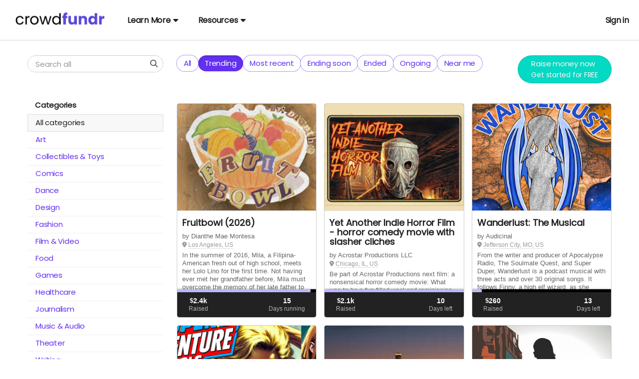

--- FILE ---
content_type: text/html;charset=UTF-8
request_url: https://crowdfundr.com/find
body_size: 13684
content:
<!DOCTYPE html >

<html lang="en">


<head>

<meta charset="utf-8" />
<meta http-equiv="X-UA-Compatible" content="IE=edge" />

<link rel="shortcut icon" href="https://static.fundrazr.com/whitelabel/crowdfundr/img/favicon.ico" />
<link rel="apple-touch-icon" href="https://static.fundrazr.com/whitelabel/crowdfundr/img/apple-touch-icon.png" />

<meta name="mobile-web-app-capable" content="yes" />
<meta name="apple-mobile-web-app-title" content="Crowdfundr" />
<meta name="apple-mobile-web-app-status-bar-style" content="black" />
<meta name="viewport" content="width=device-width, user-scalable=no, initial-scale=1.0" />

<link rel="search" type="application/opensearchdescription+xml" href="/opensearch.xml" title="Crowdfundr" />
<meta name="run-location" content="website" />

<link rel="stylesheet" type="text/css" href="/style/main.bundle.css?cb=260110041929" />

<script>
  	//function to queue $(document).ready(fn) jquery calls before jquery is loaded.
  	window.ready = [];
  	window.$ = function(f) {
  		ready.push(f);
  	};
</script>
		<link rel="stylesheet" type="text/css" href="https://static.fundrazr.com/whitelabel/themes/f767f1a8546e42078622991ef8290c83.css?cb=1738606607834" />
		<link rel="stylesheet" type="text/css" href="/style/white-label/crowdfundr/style.css?cb=260110041929" />
		<link rel="stylesheet" type="text/css" href="https://fonts.googleapis.com/css?family=Poppins" />
	<title>Trending fundraisers and crowdfunding campaigns raising money online - Crowdfundr</title>
	<meta name="description" content="Find trending crowdfunding campaigns online raising money for their cause. Help make a difference in lives. Create your own fundraiser and we help you make it successful. Crowdfundr makes online fundraising easy, fast and effective." />
	<meta name="keywords" content="trending crowdfunding campaigns" />
	<meta name="robots" content="noodp, noydir" />
	
	
	<meta property="og:title" content="Trending fundraisers and crowdfunding campaigns raising money online - Crowdfundr" />
	<meta property="og:description" content="Find trending crowdfunding campaigns online raising money for their cause. Help make a difference in lives. Create your own fundraiser and we help you make it successful. Crowdfundr makes online fundraising easy, fast and effective." />
	<meta property="og:type" content="website" />
	<meta property="og:url" content="https://crowdfundr.com/" />
	<meta property="og:image" content="https://static.fundrazr.com/whitelabel/crowdfundr/img/apple-touch-icon.png" />
	<meta property="fb:app_id" content="18015191938" />
	
	<link rel="stylesheet" type="text/css" href="/style/bootstrap-responsive.css?cb=260110041929" />
	<link rel="stylesheet" type="text/css" href="/style/module/campaign_grid.css?cb=260110041929" />
	<link rel="stylesheet" type="text/css" href="/style/discover.css?cb=260110041929" />


	
	<script async="async" src="https://www.googletagmanager.com/gtag/js?id=G-6BGH3ZZFF7"></script>
	<script>
		let platformConfig = {
			'groups': 'system'
		}

		window.dataLayer = window.dataLayer || [];
		function gtag(){dataLayer.push(arguments);}
		gtag('js', new Date());
		gtag('config', 'G-6BGH3ZZFF7', platformConfig);
	</script>
	
	
</head>



<body data-mobile="" data-touch="false" data-same-site="true" data-background="COLOR" data-breadcrumbs="false" class="     body-fluid                                  ">
	
	
	<div id="fb-root"></div>
	
	<script>(function(w,d,s,l,i){w[l]=w[l]||[];w[l].push({'gtm.start':
			new Date().getTime(),event:'gtm.js'});var f=d.getElementsByTagName(s)[0],
		j=d.createElement(s),dl=l!='dataLayer'?'&l='+l:'';j.async=true;j.src=
		'https://www.googletagmanager.com/gtm.js?id='+i+dl;f.parentNode.insertBefore(j,f);
	})(window,document,'script','dataLayer','GTM-WRLCSFQ');</script>
	

	
	<noscript><iframe src="https://www.googletagmanager.com/ns.html?id=GTM-WRLCSFQ" height="0" width="0" style="display:none;visibility:hidden"></iframe></noscript>

	

	

	

	


	<main>
		<div id="sidebar-layout-wrapper">


			
			<div id="sidebar-page-wrapper" class="fade-in">


				
				<div id="top-bar" class="row fade-in hide">
					<div class="container-fluid" style="padding-right: 0; padding-left: 0;">
						<div class="row-fluid">
							<div class="content span12">
							</div>
						</div>
					</div>
				</div>


				
				<div id="navbar" class="navbar navbar-flex navbar-top full-width">
					<div class="navbar-inner">
						<div id="navbar-container" class="container full-width">
							<a id="skip-navigation" href="#super-container" class="btn scroll-to">Skip to content</a>


							
							
							<div id="nav-lhs" class="offscreen">

									<a class="brand white-label " href="https://crowdfundr.com" target="_top" rel="nofollow">
										<img src="//static.fundrazr.com/partners/e080018b30c649bc8ea7a0a568eaa82e.png" data-whitelabel-id="1600" /></a>

							</div>
								<div id="nav-rhs">
									<ul id="top-nav-links" class="nav">
	
		
		<li class="custom-nav hidden-large-desktop" style="margin-right: auto !important;">
			
			
			
			<a class="dropdown-toggle plain" data-toggle="dropdown" title="Organization options" data-placement="bottom"><span class="hidden-phone">Menu</span><span class="visible-phone"><i class="fas fa-ellipsis-v"></i></span> <i class="fas fa-caret-down" style="margin-left: 5px;"></i></a>
		
		
			
			<ul class="dropdown-menu">
						<li class="custom-nav dropdown-submenu">
							<a data-toggle="submenu">Learn More</a>
							
							<ul class="dropdown-menu">
										<li><a href="https://crowdfundr.com/pages/features/" target="_blank" rel="nofollow noopener noreferrer">Features</a></li>
										<li><a href="https://crowdfundr.com/pages/pricing/" target="_blank" rel="nofollow noopener noreferrer">Pricing</a></li>
										<li><a href="https://crowdfundr.com/pages/professional/" target="_blank" rel="nofollow noopener noreferrer">Crowdfundr Professional</a></li>
										<li><a href="https://crowdfundr.com/pages/about/" target="_blank" rel="nofollow noopener noreferrer">About</a></li>
										<li><a href="https://crowdfundr.com/pages/ethics" target="_blank" rel="nofollow noopener noreferrer">Code of Ethics</a></li>
							</ul>
						</li>
						<li class="custom-nav dropdown-submenu">
							<a data-toggle="submenu">Resources</a>
							
							<ul class="dropdown-menu">
										<li><a href="https://crowdfundr.com/creatorhub/" target="_blank" rel="nofollow noopener noreferrer">Creator Hub</a></li>
										<li><a href="https://connectionpoint.com/help/" target="_blank" rel="nofollow noopener noreferrer">Help Centre</a></li>
										<li><a href="https://crowdfundr.com/pages/faq/" target="_blank" rel="nofollow noopener noreferrer">FAQ</a></li>
										<li><a href="https://crowdfundr.com/pages/partners/" target="_blank" rel="nofollow noopener noreferrer">Partners</a></li>
							</ul>
						</li>
			
			</ul>
		</li>
				<li class="custom-nav dropdown visible-large-desktop" style="">
					<a class="dropdown-toggle" data-toggle="dropdown">
						Learn More <i class="fas fa-caret-down" style="margin-left: 5px;"></i>
					</a>
					
					<ul class="dropdown-menu">
								<li><a href="https://crowdfundr.com/pages/features/" target="_blank" rel="nofollow noopener noreferrer">Features</a></li>
								<li><a href="https://crowdfundr.com/pages/pricing/" target="_blank" rel="nofollow noopener noreferrer">Pricing</a></li>
								<li><a href="https://crowdfundr.com/pages/professional/" target="_blank" rel="nofollow noopener noreferrer">Crowdfundr Professional</a></li>
								<li><a href="https://crowdfundr.com/pages/about/" target="_blank" rel="nofollow noopener noreferrer">About</a></li>
								<li><a href="https://crowdfundr.com/pages/ethics" target="_blank" rel="nofollow noopener noreferrer">Code of Ethics</a></li>
					</ul>
				</li>
				<li class="custom-nav dropdown visible-large-desktop" style="margin-right: auto !important">
					<a class="dropdown-toggle" data-toggle="dropdown">
						Resources <i class="fas fa-caret-down" style="margin-left: 5px;"></i>
					</a>
					
					<ul class="dropdown-menu">
								<li><a href="https://crowdfundr.com/creatorhub/" target="_blank" rel="nofollow noopener noreferrer">Creator Hub</a></li>
								<li><a href="https://connectionpoint.com/help/" target="_blank" rel="nofollow noopener noreferrer">Help Centre</a></li>
								<li><a href="https://crowdfundr.com/pages/faq/" target="_blank" rel="nofollow noopener noreferrer">FAQ</a></li>
								<li><a href="https://crowdfundr.com/pages/partners/" target="_blank" rel="nofollow noopener noreferrer">Partners</a></li>
					</ul>
				</li>


										


										
										<li class="logged-in dropdown not-embedded" style="position: relative; display: none; padding-right: 0;">
	
	
	
	<a id="user-menu-toggle" class="dropdown-toggle" data-toggle="dropdown" title="User options" data-placement="left">
		<span class="notification-count badge badge-warning small fade-in hide">n</span>
			<div class="user-picture"></div>
		<span class="user-name"></span> <i class="fas fa-caret-down" style="margin-left: 5px;"></i></a>
	
	
	
	<ul id="user-menu-options" class="dropdown-menu pull-right">
		
		
		
		<li><a class="user-profile-url" href="" target="_top">Signed in as <b class="user-name"></b></a></li>
		
		
		<li class="divider"></li>
			<li><a href="https://crowdfundr.com/create" target="_top">Create campaign</a></li>
			<li class="divider"></li>


		
		<li><a href="/transactions" target="_top">Contributions</a></li>
		
		
		
		<li><a href="https://crowdfundr.com/manage" target="_top">Campaigns</a></li>
			<li><a href="https://crowdfundr.com/organizations" target="_top">Organizations</a></li>
		

		
		<li><a href="/messages" target="_top">Messages <span class="notification-count badge badge-warning small hide">n</span></a></li>


		
		<li><a href="https://crowdfundr.com/account/settings" target="_top">Account settings</a></li>
		
		
		
		<li><a href="/support" target="_blank">Support</a></li>
			<li class="divider"></li>
			<li><a href="/logout" target="_top">Sign out</a></li>
		
	</ul>
										</li>
								<li class="logged-out" style="display: block; padding-right: 0;">
									<a data-action="login" href="/login" rel="nofollow" target="_top" data-redirect-to="https://crowdfundr.com/find?" class="nowrap">Sign in</a>
								</li>

									</ul>
								</div>

						</div>
					</div>
				</div>

				


				
				


				
				<a id="top-scroller" class="inline-edit-link _legacy out"><i class="fas fa-arrow-up"></i></a>


				


				


				
				<div id="tasks-sidebar-wrapper">

					<div id="tasks-backdrop" data-action="toggle-admin-panel" class="fade-in"></div>

					<div id="tasks-page-wrapper">


							

							<div id="super-container">

							<noscript><div class="alert alert-error text-center" style="margin: 0 auto 10px;">You need to enable JavaScript to use Crowdfundr</div></noscript>


							
							<div class="container                    " style="min-height: 350px;">

	
	<div class="row-fluid gap" style="margin-bottom: 10px;">
		
		
		
		<div class="span3">
			<form action="https://crowdfundr.com/find" target="_top">
				<div class="search force-rounded-input">
					<input name="search" type="text" placeholder="Search all" />
					<button type="submit" class="btn escape-btn-rounded-corners"><i class="far fa-search"></i></button>
				</div>
			</form>
		</div>
		
		
		<div class="span9">
			<div id="discover-header" style="display: flex; gap: 15px;">



<div class="filters hidden-phone">
	
	<a class="btn btn-link-color " href="https://crowdfundr.com/find?category=All&amp;type=all" target="_top">All</a>
	<a class="btn btn-link-color active" href="https://crowdfundr.com/find?category=All&amp;type=trending" target="_top">Trending</a>
	<a class="btn btn-link-color " href="https://crowdfundr.com/find?category=All&amp;type=newest" target="_top">Most recent</a>
	<a class="btn btn-link-color " href="https://crowdfundr.com/find?category=All&amp;type=ending-soon" target="_top">Ending soon</a>
	<a class="btn btn-link-color " href="https://crowdfundr.com/find?category=All&amp;type=finished" target="_top">Ended</a>
	<a class="btn btn-link-color " href="https://crowdfundr.com/find?category=All&amp;type=ongoing" target="_top">Ongoing</a>
		<a class="btn btn-link-color " href="https://crowdfundr.com/find?category=All&amp;type=nearby" data-action="find-campaigns" data-category="All" data-location="130791" target="_top" rel="nofollow">Near me</a>
</div>



<div class="filters visible-phone">
	
	<label>Filter</label>
	<div class="combo-box force-btn-corners">
			
		
		<div href="#filters-dialog" class="mobile-select uneditable-input" data-toggle="modal">
			Trending
		</div>
		
		
		<button href="#filters-dialog" class="btn" data-toggle="modal"> <span class="caret"></span></button>
		
		
		<div id="filters-dialog" class="modal modal-with-menu fade hide">
			<div class="modal-header">
				<button type="button" class="close" data-dismiss="modal" aria-hidden="true"><i class="fal fa-times"></i></button>
				<h3>Filter</h3>
			</div>
			<ul class="menu">
				
				<li class=""><a href="https://crowdfundr.com/find?category=All&amp;type=all" target="_top">All</a></li>
				<li class="active"><a href="https://crowdfundr.com/find?category=All&amp;type=trending" target="_top">Trending</a></li>
				<li class=""><a href="https://crowdfundr.com/find?category=All&amp;type=newest" target="_top">Most recent</a></li>
				<li class=""><a href="https://crowdfundr.com/find?category=All&amp;type=ending-soon" target="_top">Ending soon</a></li>
				<li class=""><a href="https://crowdfundr.com/find?category=All&amp;type=finished" target="_top">Ended</a></li>
				<li class=""><a href="https://crowdfundr.com/find?category=All&amp;type=ongoing" target="_top">Ongoing</a></li>
					<li class=""><a href="https://crowdfundr.com/find?category=All&amp;type=nearby" data-action="find-campaigns" data-category="All" data-location="130791" target="_top" rel="nofollow">Near me</a></li>
			</ul>
		</div>
		
	</div>
</div>



<div class="filters visible-phone">
	<form action="https://crowdfundr.com/find" target="_top">

		<label>Category</label>
		<div class="combo-box force-btn-corners">
				
			
			<div href="#categories-dialog" class="mobile-select uneditable-input" data-toggle="modal">
				All
			</div>
			
			
			<button href="#categories-dialog" class="btn" data-toggle="modal"> <span class="caret"></span></button>
			
			
			<div id="categories-dialog" class="modal modal-with-menu fade hide">
				<div class="modal-header">
					<button type="button" class="close" data-dismiss="modal" aria-hidden="true"><i class="fal fa-times"></i></button>
					<h3>Category</h3>
				</div>
				<ul class="menu">
					<li class="active">
						<a href="https://crowdfundr.com/find?category=All" target="_top">All categories</a>
					</li>
						<li class="">
							<a href="https://crowdfundr.com/find?category=Art" target="_top">Art</a>
						</li>
						<li class="">
							<a href="https://crowdfundr.com/find?category=Collectibles%20%26%20Toys" target="_top">Collectibles &amp; Toys</a>
						</li>
						<li class="">
							<a href="https://crowdfundr.com/find?category=Comics" target="_top">Comics</a>
						</li>
						<li class="">
							<a href="https://crowdfundr.com/find?category=Dance" target="_top">Dance</a>
						</li>
						<li class="">
							<a href="https://crowdfundr.com/find?category=Design" target="_top">Design</a>
						</li>
						<li class="">
							<a href="https://crowdfundr.com/find?category=Fashion" target="_top">Fashion</a>
						</li>
						<li class="">
							<a href="https://crowdfundr.com/find?category=Film%20%26%20Video" target="_top">Film &amp; Video</a>
						</li>
						<li class="">
							<a href="https://crowdfundr.com/find?category=Food" target="_top">Food</a>
						</li>
						<li class="">
							<a href="https://crowdfundr.com/find?category=Games" target="_top">Games</a>
						</li>
						<li class="">
							<a href="https://crowdfundr.com/find?category=Healthcare" target="_top">Healthcare</a>
						</li>
						<li class="">
							<a href="https://crowdfundr.com/find?category=Journalism" target="_top">Journalism</a>
						</li>
						<li class="">
							<a href="https://crowdfundr.com/find?category=Music%20%26%20Audio" target="_top">Music &amp; Audio</a>
						</li>
						<li class="">
							<a href="https://crowdfundr.com/find?category=Theater" target="_top">Theater</a>
						</li>
						<li class="">
							<a href="https://crowdfundr.com/find?category=Writing" target="_top">Writing</a>
						</li>
				</ul>
			</div>
				
		</div>
	</form>
</div>
					<div class="hidden-phone" style="margin-left: auto;">
							<a href="https://crowdfundr.com/create" target="_top" class="btn btn-primary" style="display: flex; align-items: center; text-align: left; padding: .4em 1.8em;" onclick="$FR.trackEvent('create', 'signup', 'find-All-btn');"><div>Raise money now<span style="display: block; font-size: 14px">Get started for FREE</span></div></a>

					</div>
			</div>
		</div>
	</div>
	
	
	
	<div class="row-fluid gap">
		
		
		
		<div id="campaign-nav-col" class="span3 hidden-phone">



<ul class="nav nav-list discover-nav">
	<li class="nav-header">Categories</li>
	<li class="active">
		<a href="https://crowdfundr.com/find?category=All" target="_top">All categories</a>
	</li>
		<li class="">
			<a href="https://crowdfundr.com/find?category=Art" target="_top">Art</a>
		</li>
		<li class="">
			<a href="https://crowdfundr.com/find?category=Collectibles%20%26%20Toys" target="_top">Collectibles &amp; Toys</a>
		</li>
		<li class="">
			<a href="https://crowdfundr.com/find?category=Comics" target="_top">Comics</a>
		</li>
		<li class="">
			<a href="https://crowdfundr.com/find?category=Dance" target="_top">Dance</a>
		</li>
		<li class="">
			<a href="https://crowdfundr.com/find?category=Design" target="_top">Design</a>
		</li>
		<li class="">
			<a href="https://crowdfundr.com/find?category=Fashion" target="_top">Fashion</a>
		</li>
		<li class="">
			<a href="https://crowdfundr.com/find?category=Film%20%26%20Video" target="_top">Film &amp; Video</a>
		</li>
		<li class="">
			<a href="https://crowdfundr.com/find?category=Food" target="_top">Food</a>
		</li>
		<li class="">
			<a href="https://crowdfundr.com/find?category=Games" target="_top">Games</a>
		</li>
		<li class="">
			<a href="https://crowdfundr.com/find?category=Healthcare" target="_top">Healthcare</a>
		</li>
		<li class="">
			<a href="https://crowdfundr.com/find?category=Journalism" target="_top">Journalism</a>
		</li>
		<li class="">
			<a href="https://crowdfundr.com/find?category=Music%20%26%20Audio" target="_top">Music &amp; Audio</a>
		</li>
		<li class="">
			<a href="https://crowdfundr.com/find?category=Theater" target="_top">Theater</a>
		</li>
		<li class="">
			<a href="https://crowdfundr.com/find?category=Writing" target="_top">Writing</a>
		</li>
</ul>
		</div>
		
		
		
		<div id="campaign-grid-col" class="find-grid span9">
		
			
			
			<div class="results-header">

			</div>

<div id="cmp-grid" class="clearfix">
		<div class="widget tall" data-campaignurl="//crowdfundr.com/fruitbowl" data-ownerpic="//static.fundrazr.com/users/c651f095112e451988d897b994a8bc0a.jpg" data-ownername="Dianthe Mae Montesa" data-message="In the summer of 2016, Mila, a Filipina-American fresh out of high school, meets her Lolo Lino for the first time. Not having ever met her grandfather before, Mila must overcome the memory of her late father to build a connection with Lolo." data-has-message="false" data-color="#8f5e36">

<div class="content">
	
	
	<div class="stroke _top"></div>
	<div class="stroke _right"></div>
	<div class="stroke _bottom"></div>
	<div class="stroke _left"></div>
	
	
	<a class="campaign-link hover-zoom-wrapper tall" title="View campaign" href="//crowdfundr.com/fruitbowl" target="_top">
		<div class="campaign-image tall zoom-on-hover" style="     background-image: url('//static.fundrazr.com/campaigns/02f18c06f5684d979638706850265113_snapshot.png?cb=1767470632');    ">
			
			
				 
			
		
		</div>
	</a>
    
	<div class="details tall">
	    
	    
	    <h2 class="title headline-font">
			<a class="campaign-link" title="View campaign" href="//crowdfundr.com/fruitbowl" target="_top">Fruitbowl (2026)</a>
		</h2>
		
	    <p class="byline">by Dianthe Mae Montesa</p>
    		<p class="location"><i class="fas fa-map-marker-alt"></i> <a title="More campaigns from here" data-action="find-campaigns" data-location="21140" target="_top" rel="nofollow">Los Angeles, US</a></p>
	    
	    
	    <a class="campaign-link" title="View campaign" href="//crowdfundr.com/fruitbowl" target="_top">
	    	<p class="description">In the summer of 2016, Mila, a Filipina-American fresh out of high school, meets her Lolo Lino for the first time. Not having ever met her grandfather before, Mila must overcome the memory of her late father to build a connection with Lolo.</p>
		</a>
			<div class="stats">
				<a class="campaign-link" href="//crowdfundr.com/fruitbowl" target="_top">
					<p class="more">+</p>
						<div class="progress-meter">
							<div class="progress-indicator" style="width: 96%;">
								<div class="progress-cursor"></div>
							</div>
						</div>
					<div class="clearfix stats-entries">
						<div class="stats-entry">
							<p class="stats-value"><span class="currency-symbol">$</span>2.4k</p>
							<p class="stats-label">Raised</p>
						</div>
						<div class="stats-entry">
										<p class="stats-value">15</p>
										<p class="stats-label">Days running</p>
						</div>
					</div>
				</a>
			</div>
	</div>
</div>
		</div>
		<div class="widget tall" data-campaignurl="//crowdfundr.com/yet-another-indie-horror-film" data-ownerpic="//static.fundrazr.com/organizations/f9c4dbaba4284021baad0c2ed342a83e.jpg" data-ownername="Acrostar Productions LLC" data-message="Be part of Acrostar Productions next film: a nonsensical horror comedy movie: What was to be a fun filled weekend reminiscing about their high school days, three friends find themselves in a nightmare, stalked by a masked killer with no way to escape." data-has-message="false" data-color="#f0dfb3">

<div class="content">
	
	
	<div class="stroke _top"></div>
	<div class="stroke _right"></div>
	<div class="stroke _bottom"></div>
	<div class="stroke _left"></div>
	
	
	<a class="campaign-link hover-zoom-wrapper tall" title="View campaign" href="//crowdfundr.com/yet-another-indie-horror-film" target="_top">
		<div class="campaign-image tall zoom-on-hover" style="     background-image: url('//static.fundrazr.com/campaigns/aa50a17bfbf5481190bbf319a29378ba_snapshot.png?cb=1768790541');    ">
			
			
				 
			
		
		</div>
	</a>
    
	<div class="details tall">
	    
	    
	    <h2 class="title headline-font">
			<a class="campaign-link" title="View campaign" href="//crowdfundr.com/yet-another-indie-horror-film" target="_top">Yet Another Indie Horror Film - horror comedy movie with slasher cliches</a>
		</h2>
		
	    <p class="byline">by Acrostar Productions LLC</p>
    		<p class="location"><i class="fas fa-map-marker-alt"></i> <a title="More campaigns from here" data-action="find-campaigns" data-location="16442" target="_top" rel="nofollow">Chicago, IL, US</a></p>
	    
	    
	    <a class="campaign-link" title="View campaign" href="//crowdfundr.com/yet-another-indie-horror-film" target="_top">
	    	<p class="description">Be part of Acrostar Productions next film: a nonsensical horror comedy movie: What was to be a fun filled weekend reminiscing about their high school days, three friends find themselves in a nightmare, stalked by a masked killer with no way to escape.</p>
		</a>
			<div class="stats">
				<a class="campaign-link" href="//crowdfundr.com/yet-another-indie-horror-film" target="_top">
					<p class="more">+</p>
						<div class="progress-meter">
							<div class="progress-indicator" style="width: 100%;">
								<div class="progress-cursor"></div>
							</div>
						</div>
					<div class="clearfix stats-entries">
						<div class="stats-entry">
							<p class="stats-value"><span class="currency-symbol">$</span>2.1k</p>
							<p class="stats-label">Raised</p>
						</div>
						<div class="stats-entry">
										<p class="stats-value">10</p>
										<p class="stats-label">Days left</p>
						</div>
					</div>
				</a>
			</div>
	</div>
</div>
		</div>
		<div class="widget tall" data-campaignurl="//crowdfundr.com/wanderlust" data-ownerpic="//static.fundrazr.com/organizations/70d4dfb27be748a88817888ad974c6d6.jpg" data-ownername="Audicinal" data-message="From the writer and producer of Apocalypse Radio, The Soulmate Quest, and Super Duper, Wanderlust is a podcast musical with three acts and over 30 original songs. It follows Finny, a high elf wizard, as she comes of age and learns to love herself." data-has-message="false" data-color="#ffc19e">

<div class="content">
	
	
	<div class="stroke _top"></div>
	<div class="stroke _right"></div>
	<div class="stroke _bottom"></div>
	<div class="stroke _left"></div>
	
	
	<a class="campaign-link hover-zoom-wrapper tall" title="View campaign" href="//crowdfundr.com/wanderlust" target="_top">
		<div class="campaign-image tall zoom-on-hover" style="     background-image: url('//static.fundrazr.com/campaigns/2c9f629ec10044359e78ec70c0953e8f_snapshot.png?cb=1767294944');    ">
			
			
				 
			
		
		</div>
	</a>
    
	<div class="details tall">
	    
	    
	    <h2 class="title headline-font">
			<a class="campaign-link" title="View campaign" href="//crowdfundr.com/wanderlust" target="_top">Wanderlust: The Musical</a>
		</h2>
		
	    <p class="byline">by Audicinal</p>
    		<p class="location"><i class="fas fa-map-marker-alt"></i> <a title="More campaigns from here" data-action="find-campaigns" data-location="25233" target="_top" rel="nofollow">Jefferson City, MO, US</a></p>
	    
	    
	    <a class="campaign-link" title="View campaign" href="//crowdfundr.com/wanderlust" target="_top">
	    	<p class="description">From the writer and producer of Apocalypse Radio, The Soulmate Quest, and Super Duper, Wanderlust is a podcast musical with three acts and over 30 original songs. It follows Finny, a high elf wizard, as she comes of age and learns to love herself.</p>
		</a>
			<div class="stats">
				<a class="campaign-link" href="//crowdfundr.com/wanderlust" target="_top">
					<p class="more">+</p>
						<div class="progress-meter">
							<div class="progress-indicator" style="width: 7%;">
								<div class="progress-cursor"></div>
							</div>
						</div>
					<div class="clearfix stats-entries">
						<div class="stats-entry">
							<p class="stats-value"><span class="currency-symbol">$</span>260</p>
							<p class="stats-label">Raised</p>
						</div>
						<div class="stats-entry">
										<p class="stats-value">13</p>
										<p class="stats-label">Days left</p>
						</div>
					</div>
				</a>
			</div>
	</div>
</div>
		</div>
		<div class="widget tall" data-campaignurl="//crowdfundr.com/SuperAdventureGirls" data-ownerpic="//static.fundrazr.com/users/c6d625c25e704517889450b345795dbe.jpg" data-ownername="SAG" data-message="Super Adventure Girls Volume #1 is a 100-page pinup gallery of several sexy female characters." data-has-message="false" data-color="#ffffff">

<div class="content">
	
	
	<div class="stroke _top"></div>
	<div class="stroke _right"></div>
	<div class="stroke _bottom"></div>
	<div class="stroke _left"></div>
	
	
	<a class="campaign-link hover-zoom-wrapper tall" title="View campaign" href="//crowdfundr.com/SuperAdventureGirls" target="_top">
		<div class="campaign-image tall zoom-on-hover" style="     background-image: url('//static.fundrazr.com/campaigns/15d43c6af4a5425a8ed8a70a22cc2542_snapshot.png?cb=1767700573');    ">
			
			
				 
			
		
		</div>
	</a>
    
	<div class="details tall">
	    
	    
	    <h2 class="title headline-font">
			<a class="campaign-link" title="View campaign" href="//crowdfundr.com/SuperAdventureGirls" target="_top">Super Adventure Girls Vol. 1 Hardcopy Comic Book</a>
		</h2>
		
	    <p class="byline">by SAG</p>
    		<p class="location"><i class="fas fa-map-marker-alt"></i> <a title="More campaigns from here" data-action="find-campaigns" data-location="16473" target="_top" rel="nofollow">Phoenix, AZ, US</a></p>
	    
	    
	    <a class="campaign-link" title="View campaign" href="//crowdfundr.com/SuperAdventureGirls" target="_top">
	    	<p class="description">Super Adventure Girls Volume #1 is a 100-page pinup gallery of several sexy female characters.</p>
		</a>
			<div class="stats">
				<a class="campaign-link" href="//crowdfundr.com/SuperAdventureGirls" target="_top">
					<p class="more">+</p>
						<div class="progress-meter">
							<div class="progress-indicator" style="width: 62%;">
								<div class="progress-cursor"></div>
							</div>
						</div>
					<div class="clearfix stats-entries">
						<div class="stats-entry">
							<p class="stats-value"><span class="currency-symbol">$</span>219</p>
							<p class="stats-label">Raised</p>
						</div>
						<div class="stats-entry">
										<p class="stats-value">13</p>
										<p class="stats-label">Days running</p>
						</div>
					</div>
				</a>
			</div>
	</div>
</div>
		</div>
		<div class="widget tall" data-campaignurl="//crowdfundr.com/PartyLines" data-ownerpic="//crowdfundr.com/img/avatars/initials/100x100/P.png" data-ownername="PARTY LINES by Ex Machina Productions" data-message="Replace this story with your own We launched this project because we believe there should be space for every story—and every person. Creative work has a powerful way of connecting us, opening minds, and sparking conversation. That power only grows with..." data-has-message="false" data-color="#ffffff">

<div class="content">
	
	
	<div class="stroke _top"></div>
	<div class="stroke _right"></div>
	<div class="stroke _bottom"></div>
	<div class="stroke _left"></div>
	
	
	<a class="campaign-link hover-zoom-wrapper tall" title="View campaign" href="//crowdfundr.com/PartyLines" target="_top">
		<div class="campaign-image tall zoom-on-hover" style="     background-image: url('//static.fundrazr.com/campaigns/9a15a21a3c9c41fc88be658f067f411d_snapshot.png?cb=1767584118');    ">
			
			
				 
			
		
		</div>
	</a>
    
	<div class="details tall">
	    
	    
	    <h2 class="title headline-font">
			<a class="campaign-link" title="View campaign" href="//crowdfundr.com/PartyLines" target="_top">PARTY LINES: documenting the lives of Left and Right wing political influencers!</a>
		</h2>
		
	    <p class="byline">by PARTY LINES by Ex Machina Productions</p>
    		<p class="location"><i class="fas fa-map-marker-alt"></i> <a title="More campaigns from here" data-action="find-campaigns" data-location="16561" target="_top" rel="nofollow">Los Angeles, CA, US</a></p>
	    
	    
	    <a class="campaign-link" title="View campaign" href="//crowdfundr.com/PartyLines" target="_top">
	    	<p class="description">Replace this story with your own We launched this project because we believe there should be space for every story—and every person. Creative work has a powerful way of connecting us, opening minds, and sparking conversation. That power only grows with...</p>
		</a>
			<div class="stats">
				<a class="campaign-link" href="//crowdfundr.com/PartyLines" target="_top">
					<p class="more">+</p>
					<div class="clearfix stats-entries">
						<div class="stats-entry">
							<p class="stats-value"><span class="currency-symbol">$</span>1.2k</p>
							<p class="stats-label">Raised</p>
						</div>
						<div class="stats-entry">
										<p class="stats-value">14</p>
										<p class="stats-label">Days running</p>
						</div>
					</div>
				</a>
			</div>
	</div>
</div>
		</div>
		<div class="widget tall" data-campaignurl="//crowdfundr.com/deadthansilentfilm" data-ownerpic="//static.fundrazr.com/organizations/dedf630c45744907977c65cc9d27e880.jpg" data-ownername="Filmpact" data-message="Help make an impact for I&amp;#39;D RATHER BE DEAD THAN SILENT, a brand new documentary featuring Islamic Scholar Dr. Khaled Abou El Fadl and Grace Song, about combatting authoritarianism , and the individual call to fight for human rights." data-has-message="false" data-color="#4b695a">

<div class="content">
	
	
	<div class="stroke _top"></div>
	<div class="stroke _right"></div>
	<div class="stroke _bottom"></div>
	<div class="stroke _left"></div>
	
	
	<a class="campaign-link hover-zoom-wrapper tall" title="View campaign" href="//crowdfundr.com/deadthansilentfilm" target="_top">
		<div class="campaign-image tall zoom-on-hover" style="     background-image: url('//static.fundrazr.com/campaigns/87497476cfd5489db41b865e9b9ff3a7_snapshot.png?cb=1767219626');    ">
			
			
				 
			
		
		</div>
	</a>
    
	<div class="details tall">
	    
	    
	    <h2 class="title headline-font">
			<a class="campaign-link" title="View campaign" href="//crowdfundr.com/deadthansilentfilm" target="_top">Impact Campaign: I'D RATHER BE DEAD THAN SILENT</a>
		</h2>
		
	    <p class="byline">by Filmpact</p>
    		<p class="location"><i class="fas fa-map-marker-alt"></i> <a title="More campaigns from here" data-action="find-campaigns" data-location="16413" target="_top" rel="nofollow">Atlanta, GA, US</a></p>
	    
	    
	    <a class="campaign-link" title="View campaign" href="//crowdfundr.com/deadthansilentfilm" target="_top">
	    	<p class="description">Help make an impact for I'D RATHER BE DEAD THAN SILENT, a brand new documentary featuring Islamic Scholar Dr. Khaled Abou El Fadl and Grace Song, about combatting authoritarianism , and the individual call to fight for human rights.</p>
		</a>
			<div class="stats">
				<a class="campaign-link" href="//crowdfundr.com/deadthansilentfilm" target="_top">
					<p class="more">+</p>
						<div class="progress-meter">
							<div class="progress-indicator" style="width: 3%;">
								<div class="progress-cursor"></div>
							</div>
						</div>
					<div class="clearfix stats-entries">
						<div class="stats-entry">
							<p class="stats-value"><span class="currency-symbol">$</span>2.1k</p>
							<p class="stats-label">Raised</p>
						</div>
						<div class="stats-entry">
										<p class="stats-value">18</p>
										<p class="stats-label">Days running</p>
						</div>
					</div>
				</a>
			</div>
	</div>
</div>
		</div>
		<div class="widget tall" data-campaignurl="//crowdfundr.com/72fRl5" data-ownerpic="//static.fundrazr.com/users/3f79c211ccd548bb9c6f981ee6c097d8.jpg" data-ownername="Irene" data-message="As a film student, I’ve spent years analyzing the greats and practicing the craft, but now it’s time to tell a story that is uniquely ours. Synopsis: Nessa returns from another night out and enters the silence of her apartment. But the silence is a lie..." data-has-message="false" data-color="#111010">

<div class="content">
	
	
	<div class="stroke _top"></div>
	<div class="stroke _right"></div>
	<div class="stroke _bottom"></div>
	<div class="stroke _left"></div>
	
	
	<a class="campaign-link hover-zoom-wrapper tall" title="View campaign" href="//crowdfundr.com/72fRl5" target="_top">
		<div class="campaign-image tall zoom-on-hover" style="     background-image: url('//static.fundrazr.com/campaigns/75523dcc952b4d25a2de10ea2ad78283_snapshot.png?cb=1767118947');    ">
			
			
				 
			
		
		</div>
	</a>
    
	<div class="details tall">
	    
	    
	    <h2 class="title headline-font">
			<a class="campaign-link" title="View campaign" href="//crowdfundr.com/72fRl5" target="_top">TRIP 2026</a>
		</h2>
		
	    <p class="byline">by Irene</p>
    		<p class="location"><i class="fas fa-map-marker-alt"></i> <a title="More campaigns from here" data-action="find-campaigns" data-location="18576" target="_top" rel="nofollow">Madrid, Comunidad de Madrid, ES</a></p>
	    
	    
	    <a class="campaign-link" title="View campaign" href="//crowdfundr.com/72fRl5" target="_top">
	    	<p class="description">As a film student, I’ve spent years analyzing the greats and practicing the craft, but now it’s time to tell a story that is uniquely ours. Synopsis: Nessa returns from another night out and enters the silence of her apartment. But the silence is a lie...</p>
		</a>
			<div class="stats">
				<a class="campaign-link" href="//crowdfundr.com/72fRl5" target="_top">
					<p class="more">+</p>
						<div class="progress-meter">
							<div class="progress-indicator" style="width: 87%;">
								<div class="progress-cursor"></div>
							</div>
						</div>
					<div class="clearfix stats-entries">
						<div class="stats-entry">
							<p class="stats-value"><span class="currency-symbol">€</span>435</p>
							<p class="stats-label">Raised</p>
						</div>
						<div class="stats-entry">
										<p class="stats-value">71</p>
										<p class="stats-label">Days left</p>
						</div>
					</div>
				</a>
			</div>
	</div>
</div>
		</div>
		<div class="widget tall" data-campaignurl="//crowdfundr.com/thecoloursofbeing" data-ownerpic="//static.fundrazr.com/organizations/4ff272dcc54141e497a0d3ab094db242.jpg" data-ownername="Colours of Being" data-message="This course is part of a greater mission to create a more sustainable society. At Colours of Being (non-profit) we approach this through providing space for you to empower yourself to unfold your creative potential (because if we all used our energy ..." data-has-message="false" data-color="#fff8e5">

<div class="content">
	
	
	<div class="stroke _top"></div>
	<div class="stroke _right"></div>
	<div class="stroke _bottom"></div>
	<div class="stroke _left"></div>
	
	
	<a class="campaign-link hover-zoom-wrapper tall" title="View campaign" href="//crowdfundr.com/thecoloursofbeing" target="_top">
		<div class="campaign-image tall zoom-on-hover" style="     background-image: url('//static.fundrazr.com/campaigns/2a2c94a610d74ed88b9aa8918bc70d48_snapshot.png?cb=1768399915');    ">
			
			
				 
			
		
		</div>
	</a>
    
	<div class="details tall">
	    
	    
	    <h2 class="title headline-font">
			<a class="campaign-link" title="View campaign" href="//crowdfundr.com/thecoloursofbeing" target="_top">The Colours of Being Course: Join in and spark your start!</a>
		</h2>
		
	    <p class="byline">by Colours of Being</p>
    		<p class="location"><i class="fas fa-map-marker-alt"></i> <a title="More campaigns from here" data-action="find-campaigns" data-location="16431" target="_top" rel="nofollow">Göteborg, Västra Götalands län, SE</a></p>
	    
	    
	    <a class="campaign-link" title="View campaign" href="//crowdfundr.com/thecoloursofbeing" target="_top">
	    	<p class="description">This course is part of a greater mission to create a more sustainable society. At Colours of Being (non-profit) we approach this through providing space for you to empower yourself to unfold your creative potential (because if we all used our energy ...</p>
		</a>
			<div class="stats">
				<a class="campaign-link" href="//crowdfundr.com/thecoloursofbeing" target="_top">
					<p class="more">+</p>
						<div class="progress-meter">
							<div class="progress-indicator" style="width: 66%;">
								<div class="progress-cursor"></div>
							</div>
						</div>
					<div class="clearfix stats-entries">
						<div class="stats-entry">
							<p class="stats-value"><span class="currency-symbol">€</span>1.9k</p>
							<p class="stats-label">Raised</p>
						</div>
						<div class="stats-entry">
										<p class="stats-value">13</p>
										<p class="stats-label">Days left</p>
						</div>
					</div>
				</a>
			</div>
	</div>
</div>
		</div>
		<div class="widget tall" data-campaignurl="//crowdfundr.com/laothshortfilm" data-ownerpic="//crowdfundr.com/img/avatars/initials/100x100/O.png" data-ownername="'Labyrinth of a Torn Heart' Short Film" data-message="&amp;#39;Labyrinth of a Torn out Heart&amp;#39; is a Columbia College Chicago BFA Thesis short film depicting a story of unprocessed grief within the mind of a boy in comatose, who&amp;#39;s mind has split into two beings who are torn against each other over how to move foward." data-has-message="false" data-color="#111010">

<div class="content">
	
	
	<div class="stroke _top"></div>
	<div class="stroke _right"></div>
	<div class="stroke _bottom"></div>
	<div class="stroke _left"></div>
	
	
	<a class="campaign-link hover-zoom-wrapper tall" title="View campaign" href="//crowdfundr.com/laothshortfilm" target="_top">
		<div class="campaign-image tall zoom-on-hover" style="     background-image: url('//static.fundrazr.com/campaigns/b05bebb757294d5c893e7e9dff9506cb_snapshot.png?cb=1767673213');    ">
			
			
				 
			
		
		</div>
	</a>
    
	<div class="details tall">
	    
	    
	    <h2 class="title headline-font">
			<a class="campaign-link" title="View campaign" href="//crowdfundr.com/laothshortfilm" target="_top">'Labyrinth of a Torn Out Heart' Short Film</a>
		</h2>
		
	    <p class="byline">by 'Labyrinth of a Torn Heart' Short Film</p>
    		<p class="location"><i class="fas fa-map-marker-alt"></i> <a title="More campaigns from here" data-action="find-campaigns" data-location="26823" target="_top" rel="nofollow">Chicago, US</a></p>
	    
	    
	    <a class="campaign-link" title="View campaign" href="//crowdfundr.com/laothshortfilm" target="_top">
	    	<p class="description">'Labyrinth of a Torn out Heart' is a Columbia College Chicago BFA Thesis short film depicting a story of unprocessed grief within the mind of a boy in comatose, who's mind has split into two beings who are torn against each other over how to move foward.</p>
		</a>
			<div class="stats">
				<a class="campaign-link" href="//crowdfundr.com/laothshortfilm" target="_top">
					<p class="more">+</p>
						<div class="progress-meter">
							<div class="progress-indicator" style="width: 9%;">
								<div class="progress-cursor"></div>
							</div>
						</div>
					<div class="clearfix stats-entries">
						<div class="stats-entry">
							<p class="stats-value"><span class="currency-symbol">$</span>530</p>
							<p class="stats-label">Raised</p>
						</div>
						<div class="stats-entry">
										<p class="stats-value">31</p>
										<p class="stats-label">Days left</p>
						</div>
					</div>
				</a>
			</div>
	</div>
</div>
		</div>
		<div class="widget tall" data-campaignurl="//crowdfundr.com/22dcs7" data-ownerpic="//static.fundrazr.com/users/11c221b5eda94735a54620259f3abac1.jpg" data-ownername="Jay Bridges" data-message="Help me raise money to film a movie. My name is Jay Bridges. I been writing screenplays for years. It&amp;#39;s time to put it out there. Positive people only. If you believe in dreams, then this is for you. I want to say thanks for all the love and support." data-has-message="false" data-color="#ffffff">

<div class="content">
	
	
	<div class="stroke _top"></div>
	<div class="stroke _right"></div>
	<div class="stroke _bottom"></div>
	<div class="stroke _left"></div>
	
	
	<a class="campaign-link hover-zoom-wrapper tall" title="View campaign" href="//crowdfundr.com/22dcs7" target="_top">
		<div class="campaign-image tall zoom-on-hover" style="     background-image: url('//static.fundrazr.com/campaigns/270d462624e0485d833de83831e826b5_snapshot.png?cb=1767228548');    ">
			
			
				 
			
		
		</div>
	</a>
    
	<div class="details tall">
	    
	    
	    <h2 class="title headline-font">
			<a class="campaign-link" title="View campaign" href="//crowdfundr.com/22dcs7" target="_top">Life Changer</a>
		</h2>
		
	    <p class="byline">by Jay Bridges</p>
    		<p class="location"><i class="fas fa-map-marker-alt"></i> <a title="More campaigns from here" data-action="find-campaigns" data-location="93063" target="_top" rel="nofollow">Dayton, US</a></p>
	    
	    
	    <a class="campaign-link" title="View campaign" href="//crowdfundr.com/22dcs7" target="_top">
	    	<p class="description">Help me raise money to film a movie. My name is Jay Bridges. I been writing screenplays for years. It's time to put it out there. Positive people only. If you believe in dreams, then this is for you. I want to say thanks for all the love and support.</p>
		</a>
			<div class="stats">
				<a class="campaign-link" href="//crowdfundr.com/22dcs7" target="_top">
					<p class="more">+</p>
						<div class="progress-meter">
							<div class="progress-indicator" style="width: 0%;">
								<div class="progress-cursor"></div>
							</div>
						</div>
					<div class="clearfix stats-entries">
						<div class="stats-entry">
							<p class="stats-value"><span class="currency-symbol">$</span>206</p>
							<p class="stats-label">Raised</p>
						</div>
						<div class="stats-entry">
										<p class="stats-value">19</p>
										<p class="stats-label">Days running</p>
						</div>
					</div>
				</a>
			</div>
	</div>
</div>
		</div>
		<div class="widget tall" data-campaignurl="//crowdfundr.com/92fLfc" data-ownerpic="//static.fundrazr.com/users/096bd98dc39c43f98c0f9a46b3a201a2.jpg" data-ownername="Sherry Halperin" data-message="An elderly woman has a secret she is compelled to tell her surfer dude grandson. “You are royal,” she explains. “We are direct descendants of the Russian Romanov family.” But is this declaration truth or a figment of her imagination?" data-has-message="false" data-color="#ffffff">

<div class="content">
	
	
	<div class="stroke _top"></div>
	<div class="stroke _right"></div>
	<div class="stroke _bottom"></div>
	<div class="stroke _left"></div>
	
	
	<a class="campaign-link hover-zoom-wrapper tall" title="View campaign" href="//crowdfundr.com/92fLfc" target="_top">
		<div class="campaign-image tall zoom-on-hover" style="     background-image: url('//static.fundrazr.com/campaigns/9c262b0f8d144084a1d2a28503e0864c_snapshot.png?cb=1767988250');    ">
			
			
				 
			
		
		</div>
	</a>
    
	<div class="details tall">
	    
	    
	    <h2 class="title headline-font">
			<a class="campaign-link" title="View campaign" href="//crowdfundr.com/92fLfc" target="_top">SECRETS - The Film</a>
		</h2>
		
	    <p class="byline">by Sherry Halperin</p>
    		<p class="location"><i class="fas fa-map-marker-alt"></i> <a title="More campaigns from here" data-action="find-campaigns" data-location="16538" target="_top" rel="nofollow">Santa Cruz, CA, US</a></p>
	    
	    
	    <a class="campaign-link" title="View campaign" href="//crowdfundr.com/92fLfc" target="_top">
	    	<p class="description">An elderly woman has a secret she is compelled to tell her surfer dude grandson. “You are royal,” she explains. “We are direct descendants of the Russian Romanov family.” But is this declaration truth or a figment of her imagination?</p>
		</a>
			<div class="stats">
				<a class="campaign-link" href="//crowdfundr.com/92fLfc" target="_top">
					<p class="more">+</p>
						<div class="progress-meter">
							<div class="progress-indicator" style="width: 21%;">
								<div class="progress-cursor"></div>
							</div>
						</div>
					<div class="clearfix stats-entries">
						<div class="stats-entry">
							<p class="stats-value"><span class="currency-symbol">$</span>3.1k</p>
							<p class="stats-label">Raised</p>
						</div>
						<div class="stats-entry">
										<p class="stats-value">20</p>
										<p class="stats-label">Days left</p>
						</div>
					</div>
				</a>
			</div>
	</div>
</div>
		</div>
		<div class="widget tall" data-campaignurl="//crowdfundr.com/d2dYCc" data-ownerpic="//static.fundrazr.com/organizations/adba69397b2942928c9843b950719a7e.jpg" data-ownername="Cozy Corner" data-message="Short Film Dedicated to Michael Gonzales.   Title: COZY CORNER Episode One: Use Your Own Voice   In an intimate acting class, a diverse group of students—each from vastly different walks of life—finds solace in their shared passion for performance. A d..." data-has-message="false" data-color="#ffffff">

<div class="content">
	
	
	<div class="stroke _top"></div>
	<div class="stroke _right"></div>
	<div class="stroke _bottom"></div>
	<div class="stroke _left"></div>
	
	
	<a class="campaign-link hover-zoom-wrapper tall" title="View campaign" href="//crowdfundr.com/d2dYCc" target="_top">
		<div class="campaign-image tall zoom-on-hover" style="     background-image: url('//static.fundrazr.com/campaigns/dc7250ffbbb14b30bc84f05e096a8ba0_snapshot.png?cb=1768270196');    ">
			
			
				 
			
		
		</div>
	</a>
    
	<div class="details tall">
	    
	    
	    <h2 class="title headline-font">
			<a class="campaign-link" title="View campaign" href="//crowdfundr.com/d2dYCc" target="_top">Cozy Corner Premiere</a>
		</h2>
		
	    <p class="byline">by Cozy Corner</p>
    		<p class="location"><i class="fas fa-map-marker-alt"></i> <a title="More campaigns from here" data-action="find-campaigns" data-location="24768" target="_top" rel="nofollow">San Francisco, US</a></p>
	    
	    
	    <a class="campaign-link" title="View campaign" href="//crowdfundr.com/d2dYCc" target="_top">
	    	<p class="description">Short Film Dedicated to Michael Gonzales.   Title: COZY CORNER Episode One: Use Your Own Voice   In an intimate acting class, a diverse group of students—each from vastly different walks of life—finds solace in their shared passion for performance. A d...</p>
		</a>
			<div class="stats">
				<a class="campaign-link" href="//crowdfundr.com/d2dYCc" target="_top">
					<p class="more">+</p>
						<div class="progress-meter">
							<div class="progress-indicator" style="width: 69%;">
								<div class="progress-cursor"></div>
							</div>
						</div>
					<div class="clearfix stats-entries">
						<div class="stats-entry">
							<p class="stats-value"><span class="currency-symbol">$</span>585</p>
							<p class="stats-label">Raised</p>
						</div>
						<div class="stats-entry">
										<p class="stats-value">17</p>
										<p class="stats-label">Days left</p>
						</div>
					</div>
				</a>
			</div>
	</div>
</div>
		</div>
</div>


<p class="find-more hide" style="text-align: right;">
	<a class="find-link" href="https://crowdfundr.com/find?type=trending" target="_top">Find more campaigns like these</a>
</p>
				<div style="clear: both;">
					<ul class="pager">
						<li class="next">
							<a href="find?category=All&amp;type=trending&amp;page=2" rel="next">Next →</a>
						</li>
					</ul>
				</div>
		</div>
		
	</div>
							</div>

						</div>


	<footer>
		<div class="container">
				<div id="footer-conditional">


					
					<div class="row-fluid">
						<div class="span12 text-center">
							<div class="platform-header ">

								
								<a href="https://crowdfundr.com" target="_blank" class="platform-brand"><img class="partner-logo" src="//static.fundrazr.com/partners/e080018b30c649bc8ea7a0a568eaa82e.png" alt="Crowdfundr" /></a>
										<div class="tagline">Empowering creators to run campaigns their way</div>

							</div>
						</div>
					</div>

						
						<div class="row-fluid hidden-phone crowdfundr">

							
							<div class="span3">
									
									<link href="//cdn-images.mailchimp.com/embedcode/classic-10_7.css" rel="stylesheet" type="text/css" />
									
									<div id="mc_embed_signup">
										<form action="https://crowdfundr.us8.list-manage.com/subscribe/post?u=1b780d1bbf389699718f57a3e&amp;id=4e80b17b8a" method="post" id="mc-embedded-subscribe-form" name="mc-embedded-subscribe-form" class="validate" target="_blank">
											<div id="mc_embed_signup_scroll">
												<h4 style="margin-top: 3px;">Join the list of creators</h4>
												<p class="hidden-tablet">No spamming, we promise. Only freshly brewed updates and offers.</p>
												<div class="mc-field-group">
													<label for="mce-FNAME">First name</label>
													<input type="text" name="FNAME" class="required" id="mce-FNAME" />
												</div>
												<div class="mc-field-group">
													<label for="mce-EMAIL">Email address</label>
													<input type="email" name="EMAIL" class="required email" id="mce-EMAIL" />
												</div>
												<div class="mc-field-group">
													<label for="mce-MMERGE17">Pick your passion</label>
													<select name="MMERGE17" id="mce-MMERGE17">
														<option></option>
														<option value="Art">Art</option>
														<option value="Collectibles &amp; Toys">Collectibles &amp; Toys</option>
														<option value="Comics">Comics</option>
														<option value="Dance">Dance</option>
														<option value="Design">Design</option>
														<option value="Fashion">Fashion</option>
														<option value="Film &amp; Video">Film &amp; Video</option>
														<option value="Food">Food</option>
														<option value="Games">Games</option>
														<option value="Journalism">Journalism</option>
														<option value="Music &amp; Audio">Music &amp; Audio</option>
														<option value="Theater">Theater</option>
														<option value="Writing">Writing</option>
													</select>
												</div>
												<div id="mce-responses" class="clear">
													<div class="response" id="mce-error-response" style="display: none"></div>
													<div class="response" id="mce-success-response" style="display: none"></div>
													<p></p>
												</div>
												
												<div style="position: absolute; left: -5000px;" aria-hidden="true">
													<input type="text" name="b_1b780d1bbf389699718f57a3e_4e80b17b8a" tabindex="-1" />
												</div>
												<div class="clear">
													<input type="submit" value="Subscribe" name="subscribe" id="mc-embedded-subscribe" class="btn btn-secondary" style="width: 100%; margin-left: 0;" />
												</div>
											</div>
										</form>
									</div>
									<script type="text/javascript" src="//s3.amazonaws.com/downloads.mailchimp.com/js/mc-validate.js"></script>
									<script type="text/javascript">
										(function($) {window.fnames = new Array(); window.ftypes = new Array();fnames[0]='EMAIL';ftypes[0]='email';fnames[1]='FNAME';ftypes[1]='text';fnames[2]='LNAME';ftypes[2]='text';fnames[3]='ADDRESS';ftypes[3]='address';fnames[4]='PHONE';ftypes[4]='phone';fnames[5]='BIRTHDAY';ftypes[5]='birthday';fnames[6]='MMERGE6';ftypes[6]='number';fnames[7]='MMERGE7';ftypes[7]='text';fnames[8]='MMERGE8';ftypes[8]='number';fnames[9]='MMERGE9';ftypes[9]='number';fnames[10]='MMERGE10';ftypes[10]='number';fnames[11]='MMERGE11';ftypes[11]='number';fnames[12]='MMERGE12';ftypes[12]='text';fnames[13]='MMERGE13';ftypes[13]='text';fnames[14]='MMERGE14';ftypes[14]='text';fnames[15]='MMERGE15';ftypes[15]='text';fnames[16]='MMERGE16';ftypes[16]='text';}(jQuery));var $mcj = jQuery.noConflict(true);
									</script>
							</div>

							
							<div class="span3">
									<ul class="learn-more">
										<li><a href="https://crowdfundr.com/pages/about" target="_top">About Us</a></li>
										<li><a href="https://crowdfundr.com/pages/ethics" target="_top">Code of Ethics</a></li>
										<li><a href="https://crowdfundr.com/pages/personal" target="_top">Features</a></li>
										<li><a href="https://crowdfundr.com/pages/professional" target="_top">For Publishers</a></li>
									</ul>
							</div>

							
							<div class="span3">
									<ul class="learn-more">
										<li><a href="https://crowdfundr.com/creatorhub" target="_top">Creator Hub</a></li>
										<li><a href="https://crowdfundr.com/pages/partners" target="_top">Partner Hub</a></li>
										<li><a href="https://connectionpoint.com/help" target="_top">Help Center</a></li>
										<li><a href="https://crowdfundr.com/find" target="_top">Explore Projects</a></li>
									</ul>
							</div>

							
							<div class="span3">
									<div class="credits">
										<div style="display: flex; flex-direction: column; align-items: flex-start; gap: 40px;">

											
											<a href="https://connectionpoint.com"><img src="/img/emails/poweredby-connectionpoint_478x116.png" alt="Powered by ConnectionPoint" style="width: auto; height: 35px;" /></a>

											
											<div>
												<p style="line-height: 1.2em; margin: 0 0 5px;">Crowdfundr is rated <b>Excellent</b></p>
												<img src="/img/ratings/trustpilot-4-stars_400x146.png" style="width: auto; height: 60px;" />
											</div>

											
											<img src="/img/BCorp/B-Corp-Logo-Tagline-Lockup-Standards-Black-RGB-720x362.png" style="width: auto; height: 70px;" />

										</div>
									</div>

							</div>
						</div>
							<div class="row-fluid text-center hidden-phone">
								
								<a href="https://crowdfundr.com/create" target="_top" class="btn btn-medium btn-primary" onclick="$FR.trackEvent('create', 'signup', 'footer');">Start your <span class="bold small-caps">free</span> campaign</a>
							</div>
							<div class="row-fluid">
								<ul class="list-inline text-center">
									
									<li>
										<a class="connect-icon" title="Crowdfundr on Instagram" href="https://www.instagram.com/crowdfundr_/" target="_blank"><i class="fab fa-instagram"></i></a>
									</li>
									
									<li>
										<a class="connect-icon" title="Crowdfundr on X" href="https://x.com/Crowdfundr" target="_blank"><i class="fab fa-x-twitter"></i></a>
									</li>
									
									<li>
										<a class="connect-icon" title="Crowdfundr on LinkedIn" href="https://www.linkedin.com/showcase/crowdfundr-for-creators/" target="_blank"><i class="fab fa-linkedin-in"></i></a>
									</li>
									
									<li>
										<a class="connect-icon" title="Crowdfundr on Facebook" href="https://www.facebook.com/crowdfundr" target="_blank"><i class="fab fa-facebook-f"></i></a>
									</li>
									
									<li>
										<a class="connect-icon" title="Crowdfundr YouTube channel" href="https://www.youtube.com/@crowdfundr" target="_blank"><i class="fab fa-youtube"></i></a>
									</li>
									
									<li>
										<a class="connect-icon" title="Crowdfundr on Tumblr" href="https://www.tumblr.com/crowdfundr" target="_blank"><i class="fab fa-tumblr"></i></a>
									</li>
									
									<li>
										<a class="connect-icon" title="Crowdfundr on Twitch" href="https://www.twitch.tv/crowdfundr" target="_blank"><i class="fab fa-twitch"></i></a>
									</li>
								</ul>
							</div>


				</div>


			
			<div id="footer-required" class="text-center">
				<div class="container">


					
					<div class="row-fluid" style="margin-bottom: 0;">
						<ul class="list-inline">

							
							

							
							<li><a href="/support" target="_blank">Support</a></li>
							<li><a href="/terms-of-service" target="_blank">Terms of Service</a></li>
							<li><a href="/privacy-policy" target="_blank">Privacy Policy</a></li>
						</ul>
							
							<div id="copyright">
									<div class="secondary always-visible">
									</div>

								
								<div id="powered-by-platform-attribution">
									<a href="https://connectionpoint.com" target="_blank">Powered by ConnectionPoint®</a>
								</div>

							</div>
					</div>


				</div>
			</div>
		</div>
	</footer>


					</div>


				</div>


				


				<div id="sidebar-backdrop" class="fade-in"></div>

			</div>
		</div>


		
		<div id="bottom-bar" class="row-fluid fade-in hide">
			
			<div class="container-fluid">
				<div class="row-fluid">
					<div class="content span12">
					</div>
				</div>
			</div>
		</div>

		
		<div id="bottom-bar-spacer"></div>

	</main>
	
	<script src="/js/main.bundle.js?cb=260110041929"></script>

	<script>
			$FR.config.setWhiteLabelDomain('crowdfundr.com');
			$FR.config.appName = 'Crowdfundr';
			$FR.config.platformName = "Crowdfundr";
			$FR.config.customFontUrl = 'https://fonts.googleapis.com/css?family=Poppins';
			$FR.config.customStylesheetUrl = 'https://static.fundrazr.com/whitelabel/themes/f767f1a8546e42078622991ef8290c83.css?cb=1738606607834';
		$FR.config.loginDomainName = 'id.connectionpoint.com';
			$FR.config.loginPartnerId = '2go';
		$FR.config.domainKey = 'NYsg/P1jge7upBizqOa66UR+/ic=';
		$FR.config.recaptchaKey = '6LekPuQSAAAAAEvETwoCUGinw0SmItKa7JdKeVaR';
		$FR.config.cacheBreaker = '260110041929';
		$FR.config.supportEmailAddress = 'support@connectionpoint.com';
		$FR.session.isMobileClient = false;
		$FR.session.isReturningUser = false;
		$FR.session.lastLoginMethod = "";
		$FR.session.requireCookieConsent = false;
	</script>

	<script>
		$(function() {
			$FR.initWidgetLoaderScript = function() {(function() { var d = document, fr = d.createElement('script'); fr.type = 'text/javascript'; fr.async = true; fr.src = 'https://static.fundrazr.com/widgets/loader.js'; var s = d.getElementsByTagName('script')[0]; s.parentNode.insertBefore(fr, s);})();
			};
		});
	</script>
   	
   	
	
	<script>
		(function(w, d) {
		 var id='embedly-platform', n = 'script';
		 if (!d.getElementById(id)) {
		   w.embedly = w.embedly || function() {(w.embedly.q = w.embedly.q || []).push(arguments);};
		   var e = d.createElement(n); e.id = id; e.defer=1;
		   e.src = 'https://cdn.embedly.com/widgets/platform.js';
		   var s = d.getElementsByTagName(n)[0];
		   s.parentNode.insertBefore(e, s);
		 }
		})(window, document);
	</script>
	
	
	<div id="fb-root"></div>
	

	<script>
		/*<![CDATA[*/
		
		// Default cluetip configuration
		var cluetipDefaults = {
			baseURL: 'https://crowdfundr.com/tooltips/tips?tip=',
			sticky: true, 
			arrows: true,
			dropShadow: false,
			cursor: 'pointer',
			//closePosition: 'bottom',
			//closeText: "Close",
			closePosition: 'top',
			closeText: "&#215;",															// TODO: Replace with FA icon.
			cluetipClass: 'fr',
			activation: 'click',
			showTitle: false,
			width: 500,
			cluezIndex: 1600
		};
		
		var localCluetipDefaults = $.extend({}, cluetipDefaults, { local: true });
		localCluetipDefaults.baseURL = undefined;

		$FR.config.requestURL = window.location.href
		
		$(function() {
			// Standard cluetip initialization
			$(document).on('click', '.fr_questionmark, .cluetip', function(event) {
				var $this = $(this);
				if (!$this.data('thisInfo')) {
					$this.cluetip(cluetipDefaults).trigger(event);
					event.preventDefault();
				}
			});
			// Local cluetip initialization
			$('.local-cluetip').cluetip(localCluetipDefaults);
			
			try {
				$("input[type='text'], textarea").maxlength();				
			} catch (err) {
				console.warn("Unable to apply maxlength. Old browser?");
			}
			$.i18n.properties({
			    name		: 'fundrazr_messages_js', 
			    path		: '/bundle/', 
			    mode		: 'map',
			    cache		: true,
			    cachebreaker: '260110041929'
			});

			function copy(text) {
				return new Promise(async (resolve, reject) => {
					// Try modern async clipboard
					try {
						if (navigator.clipboard?.writeText) {
							await navigator.clipboard.writeText(text);
							return resolve();
						}
					} catch (e) {
						// Continue to fallback
					}
					// Fallback: hidden textarea
					try {
						const textarea = document.createElement("textarea");
						textarea.value = text;

						Object.assign(textarea.style, {
							position: "fixed",
							top: "-9999px",
							left: "-9999px"
						});

						textarea.setAttribute("readonly", "");
						document.body.appendChild(textarea);

						textarea.select();
						textarea.setSelectionRange(0, text.length);

						const success = document.execCommand("copy");
						document.body.removeChild(textarea);

						if (success) return resolve();
					} catch (e) {
						// continue to reject
					}
					reject(new Error("Copy not supported by this browser."));
				});
			}
			if ($.isIPhone() || $.isIPad()) {
				// iOS: use our custom copy() function
				$(document).on("click", '[data-action="copy-to-clipboard"]', function (e) {
					const target = $(this).attr("data-clipboard-target");
					const content = $(target).val();
					copy(content)
						.then(() => $.growl("Copied to clipboard.", { type: "success" }))
						.catch(() => { /* ignore errors silently */ });
				});

			} else {
				// Non-iOS: Use Clipboard.js
				const clipboard = new Clipboard('[data-action="copy-to-clipboard"]');
				clipboard.on("success", () => {
					$.growl("Copied to clipboard.", { type: "success" });
				});
				clipboard.on("error", () => {
					if (!$.isMobile()) {
						$.growl("Press Ctrl+C to copy", { type: "info" });
					} else {
						$.growl("Sorry, that didn't work. Better copy the URL directly.", { type: "warning" });
					}
				});
			}
			
			$FR.register('pageUtils', FundRazr.module.PageUtils, {
				isEmbeddedView: '',
				hostPageUriBase: 'https://crowdfundr.com'
			});
			$FR.start('pageUtils');
			$FR.register('header', FundRazr.module.Header);
			$FR.start('header');
			
			$('[data-action="accept-cookie-consent"]').on("click", function() {
				window.FundRazr.Cookies.set('fr_cookie_consent', "1", {
					'expires': 365,
					'path': '/'
				});
				$('#cookie-consent-banner').fadeOut(200);
			});
			
			$('[data-action="find-campaigns"][data-location]').on("click", function() {
				var $this = $(this);
				var redirectUrl = '/find';
				redirectUrl = $.appendParam(redirectUrl, 'category', $this.data('category') || 'All');
				redirectUrl = $.appendParam(redirectUrl, 'type', 'nearby');
				redirectUrl = $.appendParam(redirectUrl, 'location', $this.data('location'));
				$this.prop('href', redirectUrl);
			});
			
			if (window.embedly) {
				embedly('defaults', {
					cards: {
						'key': $FR.config.embedlyApiKey,
						'controls': '0',
						'align': 'left'
					}
				});
			}
		});
		
		// Execute queued jquery $(document).ready() function calls after jquery script loads
		if (window.ready) {
			var queue = window.ready;
			window.ready = null;
			$.each(queue, function(i, f) {
				$(f);
			});
		}
		
		/*]]>*/
	</script>
	<script type="module" src="/js/react/emoji-picker-entry.mjs?cb=260110041929"></script>
	<script type="module" src="/js/react/gif-picker-entry.mjs?cb=260110041929"></script>
		<script>
			window.addEventListener('load', () => {
				if (window.fathom) {
						window.fathom.setSite("ZKUXVPEM");
						fathom.trackPageview();
						if(false) {
							fathom.trackEvent('visitor');
						}
				}
			});
		</script>
	<script>
		$(function() {
			$FR.register('auth', FundRazr.module.Auth);
			$FR.start('auth');
		});
	</script>
	<script src="https://www.google.com/recaptcha/api.js?render=explicit" async="async" defer="defer"></script>
		<script src="https://cdn.usefathom.com/script.js" defer="defer" data-auto="false"></script>
</body>

</html>

--- FILE ---
content_type: text/css
request_url: https://static.fundrazr.com/whitelabel/themes/f767f1a8546e42078622991ef8290c83.css?cb=1738606607834
body_size: 731
content:
.btn-primary,.widget .btn-primary{background-color:#04d9c4;box-shadow:0 0 0 1px rgba(0,0,0,0.125) inset;color:#fff;text-shadow:0 0 2px rgba(0,0,0,0.25)}.btn-primary:hover,.widget .btn-primary:hover,.btn-primary:focus,.widget .btn-primary:focus,.btn-primary:active,.widget .btn-primary:active,.btn-primary.active,.widget .btn-primary.active{background-color:#28f1d7;color:#fff}.btn-primary.disabled,.widget .btn-primary.disabled,.btn-primary[disabled],.widget .btn-primary[disabled]{background-color:#666}.btn-primary.disabled:hover,.widget .btn-primary.disabled:hover{background-color:#666;color:#fff;cursor:default}.btn-secondary,.widget .btn-secondary{background-color:#6330f2;box-shadow:0 0 0 1px rgba(0,0,0,0.125) inset;color:#fff;text-shadow:0 0 2px rgba(0,0,0,0.25)}.btn-secondary:hover,.widget .btn-secondary:hover,.btn-secondary:focus,.widget .btn-secondary:focus,.btn-secondary:active,.widget .btn-secondary:active,.btn-secondary.active,.widget .btn-secondary.active{background-color:#470ee6;color:#fff}.btn-secondary.disabled,.widget .btn-secondary.disabled,.btn-secondary[disabled],.widget .btn-secondary[disabled]{background-color:#666}.btn-secondary.disabled:hover,.widget .btn-secondary.disabled:hover{background-color:#666;color:#fff;cursor:default}body,.body-text,.body-font{font-family:poppins,arial,Helvetica Neue,helvetica,sans-serif}h1,h2,h3,h4,h5,h6,.headline-font{font-family:poppins,arial,Helvetica Neue,helvetica,sans-serif}input,button,select,textarea{font-family:poppins,arial,Helvetica Neue,helvetica,sans-serif}.navbar .brand.white-label img[src='']{border:1px dashed rgba(0,0,0,0.4);box-shadow:0 0 1px 0 rgba(0,0,0,0.2) inset;height:40px;overflow:hidden;padding-left:40px;width:40px}.navbar{background-color:#fff}.navbar .nav>li>a,.navbar .nav>li>a:active,.navbar .nav>li>a:hover,.navbar .nav li.dropdown.open>.dropdown-toggle{color:#000}.navbar .nav>li>a:hover{color:rgba(0,0,0,0.9)}.navbar a[data-action="toggle-sidebar"]>i.fas{color:#000}.navbar a[data-action="toggle-sidebar"]:hover>i.fas{color:rgba(0,0,0,0.9)}.btn.btn-navbar{color:rgba(0,0,0,0.9)}.btn.btn-navbar:hover,.btn.btn-navbar:active{color:#000}.navbar .nav>li.dropdown>.dropdown-toggle .caret,.navbar .nav li.dropdown.open>.dropdown-toggle .caret,.navbar .nav li.dropdown.active>.dropdown-toggle .caret,.navbar .nav li.dropdown.open.active>.dropdown-toggle .caret{border-bottom-color:#000;border-top-color:#000}.navbar .nav>li>a:hover{text-decoration:none}.navbar .nav li.dropdown.open>.dropdown-toggle,.navbar .nav>li>a:active{background-color:transparent}.paging-control-nav li a.active{background:#04d9c4;background:linear-gradient(#47fcea,#15fbe4);cursor:default}.paging-control-nav li a:hover{background:#28f1d7;background:linear-gradient(#88f7e9,#58f4e0)}.paging-control-nav li a:active{background:#04d9c4;background:linear-gradient(#47fcea,#15fbe4)}a.rightarrow,a.leftarrow{color:#04d9c4!important}a.rightarrow:hover,a.leftarrow:hover{color:#28f1d7!important}a.rightarrow:active,a.leftarrow:active{color:#0ba894!important}@media (max-width: 759px){.nav-collapse .nav>li>a, .nav-collapse .dropdown-menu a, .nav-collapse .dropdown-menu span.no-link{color:#000}.navbar .nav>li.custom-nav>a:hover, .nav-collapse .dropdown-menu a:hover, .nav-collapse .dropdown-menu a:focus{color:#000;text-decoration:none}}


--- FILE ---
content_type: text/css
request_url: https://crowdfundr.com/style/white-label/crowdfundr/style.css?cb=260110041929
body_size: 1349
content:
:root{--fr-body-font-size:15px;--fr-default-input-border-radius:2px;--fr-default-btn-border-radius:4px;--fr-default-btn-border-radius-lg:6px;--fr-topnav-height:81px;--fr-topnav-height-minus-border:80px;--fr-topnav-height-phone:53px;--fr-topnav-logo-max-width:200px;--fr-topnav-logo-max-height:60px;--fr-topnav-logo-max-width-phone:125px;--fr-topnav-logo-max-height-phone:40px;--fr-sidebar-toggle-font-size:1.6em;--fr-body-font-color:#222;--fr-body-font-color_fade-out-85:rgba(34,34,34,.15);--fr-body-font-color_lighten-30:#6f6f6f;--fr-body-font-color_lighten-25:#626262;--fr-body-font-color_darken-5:#151515;--fr-body-font-color_darken-3:#1a1a1a;--fr-link-color:#6330f2;--fr-link-color_fade-out-90:rgba(99,48,242,.1);--fr-link-color_fade-out-50:rgba(99,48,242,.5);--fr-link-color-hover:#341774;--fr-progress-bar-color:#bcb8ff;--fr-btn-border-radius:50px;--fr-btn-border-radius-sm:50px;--fr-btn-border-radius-lg:50px;--fr-btn-primary-color:#04d9c4;--fr-btn-primary-hover-color:#28f1d7}#payments-disabled,:not(.btn-group)>.btn.btn:not(#big-give-button,.btn-social,.subscribe-btn,#payment-add-amount,.escape-btn-rounded-corners,.btn-link){padding-left:1.2em;padding-right:1.2em}#contribute-btn,#learn-more{border-radius:50px!important}.filters>.btn{padding-left:.9em!important;padding-right:.9em!important}.input-prepend:not(._not-rounded) .add-on:first-child,.input-prepend:not(._not-rounded) .btn:first-child{border-radius:50px 0 0 50px!important;padding-left:1em;padding-right:.8em}.input-append:not(._not-rounded) .add-on:last-child,.input-append:not(._not-rounded) .btn:last-child{border-radius:0 50px 50px 0!important;padding-left:.8em;padding-right:1em}.input-prepend.input-append input{border-radius:0!important}.input-prepend.input-append:not(._not-rounded) .add-on:last-child,.input-prepend.input-append:not(._not-rounded) .btn:last-child{border-radius:0 50px 50px 0!important}.input-append:not(._not-rounded) #organization-select,.input-append:not(._not-rounded)>input:first-child,.input-prepend:not(._not-rounded) .add-on:first-child,.input-prepend:not(._not-rounded) .btn:first-child{border-radius:50px 0 0 50px!important}.input-prepend:not(._not-rounded) input:last-child{border-radius:0 50px 50px 0!important;padding-right:15px!important}.input-append:not(._not-rounded)>input:first-child{padding-left:15px!important}.input-append:not(._not-rounded) [class^=select2-choice]{border-bottom-left-radius:50px!important;border-top-left-radius:50px!important}.input-append:not(._not-rounded) [class^=select2-] input.select2-input{padding-left:15px!important}input#email-login-input{border-radius:0 50px 50px 0!important}@media (min-width:759px){[id^=progress-meter]{border-radius:30px!important}[id^=progress-meter] [id^=progress-indicator]{border-radius:inherit!important;-webkit-box-shadow:inset -3px 3px 10px 0 rgba(0,0,0,.15)!important;box-shadow:inset -3px 3px 10px 0 rgba(0,0,0,.15)!important}[id^=progress-meter] .progress-cursor{display:none!important}}:not(.input-prepend,.input-append):not(._not-rounded)>input,:not(.input-prepend,.input-append):not(._not-rounded)>select{border-radius:50px!important;padding-left:.7em;padding-right:.7em}.input-append:not(._not-rounded) .add-on:last-child,.input-append:not(._not-rounded) .btn:last-child,.input-append:not(._not-rounded) .uneditable-input,.input-append:not(._not-rounded) input,.input-append:not(._not-rounded) select,.input-prepend.input-append:not(._not-rounded) .add-on:last-child,.input-prepend.input-append:not(._not-rounded) .btn:last-child,.input-prepend:not(._not-rounded) .uneditable-input,.input-prepend:not(._not-rounded) input,.input-prepend:not(._not-rounded) select{border-radius:0 50px 50px 0}.input-prepend.input-append:not(._not-rounded) .add-on:first-child,.input-prepend.input-append:not(._not-rounded) .btn:first-child{border-radius:50px 0 0 50px!important}.input-append #organization-select,.input-append:not(._not-rounded)>input:first-child,.input-prepend:not(._not-rounded) .add-on:first-child,.input-prepend:not(._not-rounded) .btn:first-child{border-radius:50px 0 0 50px}.input-append:not(._not-rounded)>input:first-child{padding-left:15px}.input-append:not(._not-rounded) [class^=select2-choice]{border-bottom-left-radius:50px;border-top-left-radius:50px}.input-append:not(._not-rounded) [class^=select2-] input.select2-input{padding-left:15px}.force-rounded-input{border-radius:50px!important;overflow:hidden}.force-rounded-input input,input.force-rounded-input{padding-left:15px!important}.navbar a[data-action=toggle-sidebar]>i.fas{color:#222!important}.navbar .nav li.dropdown.open>.dropdown-toggle,.navbar .nav>li>a,.navbar .nav>li>a:active,.navbar .nav>li>a:hover{color:#222}.nav-tabs.underline-tabs>.active-style>a,.nav-tabs.underline-tabs>.active-style>a:hover,.nav-tabs.underline-tabs>.active>a,.nav-tabs.underline-tabs>.active>a:hover{border-bottom-color:#6330f2}#feed-nav-box #feed-nav.nav-tabs.underline-tabs>li:not(.active)>a:hover{border-bottom-color:#bcb8ff!important}#rewards-table .reward .featured,.reward .featured{background-color:#6330f2!important}

--- FILE ---
content_type: text/css
request_url: https://crowdfundr.com/style/module/campaign_grid.css?cb=260110041929
body_size: 2108
content:
i.fa-map-marker-alt.red{color:#de0000}i.fa-gift.green{color:#090}#cmp-grid .widget{background-color:transparent;border:1px solid #ccc;border-radius:5px;color:#666;display:block;float:left;font-family:arial,helvetica,verdana,sans-serif;font-size:14px;font-weight:400;height:430px;letter-spacing:normal;line-height:1.2em;margin:0 7px 12px;overflow:hidden;padding:0;position:relative;width:220px}#cmp-grid .widget.wide{height:165px;width:330px}#cmp-grid .widget:hover{border-color:#bbb}#cmp-grid a.campaign-link{text-decoration:none!important}#cmp-grid .content{background-color:#fff;clear:both;display:block;height:inherit;width:100%}#cmp-grid .stroke{background-color:#ccc;border:none;display:none;position:absolute}#cmp-grid .stroke._top{height:1px;left:0;top:0;width:100%;z-index:2}#cmp-grid .stroke._right{height:100%;right:0;top:0;width:1px;z-index:2}#cmp-grid .stroke._bottom{bottom:0;height:1px;left:0;width:100%;z-index:2}#cmp-grid .stroke._left{height:100%;left:0;top:0;width:1px;z-index:2}#cmp-grid .campaign-image{background-color:#000;background-position:50%;background-repeat:no-repeat;background-size:cover;border:none;display:block;float:left;position:relative;z-index:1}#cmp-grid .campaign-image.tall{border-bottom:1px solid #ccc;height:50%;width:100%}#cmp-grid .campaign-image.wide{border-right:1px solid #ccc;height:100%;width:50%}#cmp-grid .expander{background-color:transparent;background-image:url(/img/expander_35x35.png);display:none;height:35px;position:absolute;right:6px;top:6px;width:35px;z-index:13}#cmp-grid .hover-zoom-wrapper.tall{border-bottom:1px solid #ddd;display:block;height:50%;overflow:hidden;width:100%}#cmp-grid .hover-zoom-wrapper.wide{border-right:1px solid #ddd;display:block;float:left;height:100%;overflow:hidden;width:50%}#cmp-grid .campaign-image.zoom-on-hover{border:none;float:none;height:100%;width:100%}#cmp-grid .state-banner{bottom:0;display:block;left:0;position:absolute;width:100%}#cmp-grid .state-banner .state-label{color:#fff;font-size:12px;font-weight:700;letter-spacing:.08em;opacity:.85;padding:8px 10px 6px;position:relative;text-align:left;text-transform:uppercase;z-index:2}#cmp-grid .state-banner .state-graphics{background-color:#222;background-origin:border-box;border:none;border-top:1px solid hsla(0,0%,100%,.3);height:100%;left:0;opacity:.85;position:absolute;top:0;width:100%;z-index:1}#cmp-grid .state-banner.ending .state-label:after{content:"Ending soon"}#cmp-grid .state-banner.ending .state-graphics{background-color:#c63408;background-image:url(/img/state_exclamation_36x36.png);background-position:95% top;background-repeat:no-repeat}#cmp-grid .state-banner.extended .state-label:after{content:"Extended"}#cmp-grid .state-banner.extended .state-graphics{background-color:#b90208;background-image:url(/img/state_exclamation_36x36.png);background-position:95% top;background-repeat:no-repeat}#cmp-grid .state-banner.finished .state-label:after{content:"Finished"}#cmp-grid .state-banner.finished .state-graphics{background-color:#363;background-image:url(/img/state_tick_36x36.png);background-position:95% top;background-repeat:no-repeat}#cmp-grid .state-banner.funded .state-label:after{content:"Funded"}#cmp-grid .state-banner.funded .state-graphics{background-color:#363;background-image:url(/img/state_tick_36x36.png);background-position:95% top;background-repeat:no-repeat}#cmp-grid .state-banner.trending .state-label:after{content:"Trending"}#cmp-grid .state-banner.trending .state-graphics{background-color:#246a8d;background-image:url(/img/state_arrow_36x36.png);background-position:95% top;background-repeat:no-repeat}#cmp-grid .state-banner.attention .state-label:after{content:"Label"}#cmp-grid .state-banner.attention .state-label{color:#440}#cmp-grid .state-banner.attention .state-graphics{background-color:var(--fr-alert-warning-bg-color);border-color:var(--fr-alert-warning-border-color);opacity:.85}#cmp-grid .attribution{clear:both;margin:30px 0 15px;padding:0 6px 10px}#cmp-grid .attribution:first-child{margin-top:0}#cmp-grid .attribution .avatar{border-radius:2px;display:inline-block;height:30px;margin-right:5px;width:30px}.effects{background:none repeat scroll 0 0 transparent;-webkit-box-shadow:inset 0 0 2px 0 rgba(0,0,0,.3);box-shadow:inset 0 0 2px 0 rgba(0,0,0,.3);height:inherit;left:0;position:absolute;top:0;width:inherit}#cmp-grid .contributors{display:inline;list-style-type:none;margin:0;padding:0}#cmp-grid .contributors li{display:inline;font-weight:700}#cmp-grid .contributors li:after{content:", "}#cmp-grid .contributors li:last-child:after{content:""}#cmp-grid .details{display:block;overflow:hidden;padding:10px}#cmp-grid .details.tall{clear:both;height:50%;width:100%}#cmp-grid .details.wide{height:100%;width:50%}#cmp-grid h2.title,#cmp-grid h2.title a{color:var(--fr-body-font-color);font-size:18px;font-weight:700;letter-spacing:-.005em;line-height:1.1em;margin:4px 0 10px;padding:0;text-decoration:none}#cmp-grid h2.title a:active,#cmp-grid h2.title a:hover{color:var(--fr-link-color)}#cmp-grid p{color:#666;line-height:1.3em;margin:5px 0 0}#cmp-grid p.byline{font-size:13px;margin-top:0}#cmp-grid p.location{color:#999;font-size:12px;margin-top:2px}#cmp-grid p.location a{border-bottom:1px solid #ddd;color:#999;text-decoration:none}#cmp-grid p.location a:hover{border-bottom:1px solid var(--fr-link-color);color:var(--fr-link-color)}#cmp-grid p.description{font-size:13px;overflow:hidden}#cmp-grid p.more{background-color:#fff;border:1px solid #bbb;border-radius:3px 0 0 0;-webkit-box-shadow:0 3px 3px 0 rgba(0,0,0,.3);box-shadow:0 3px 3px 0 rgba(0,0,0,.3);color:#999;display:none;font-size:12px;height:40px;line-height:1em;padding:4px 6px;position:absolute;right:0;top:-25px;z-index:0}#cmp-grid .stats{background-color:transparent;bottom:0;-webkit-box-shadow:0 -2px 2px 0 rgba(0,0,0,.15);box-shadow:0 -2px 2px 0 rgba(0,0,0,.15);display:block;overflow:visisble;position:absolute;right:0;width:inherit}#cmp-grid .progress-meter{background-color:#000;height:6px;overflow:hidden;position:relative;width:100%;z-index:2}#cmp-grid .progress-indicator{background-color:var(--fr-progress-bar-color);height:100%}#cmp-grid .progress-cursor{display:none}#cmp-grid .stats-entries{background-color:#222;clear:both;display:block;overflow:visible;padding:9px 0;position:relative;width:auto;z-index:2}#cmp-grid .stats-entry{display:block;float:right;padding:0 8% 0 2%;text-align:center;white-space:nowrap}#cmp-grid .stats-entry:first-child{float:left;padding:0 2% 0 8%}#cmp-grid .stats-entry p{margin:0;text-align:center;vertical-align:baseline}#cmp-grid .stats-entry .stats-value{color:#fff;font-weight:700;line-height:1.2em;margin:0}#cmp-grid .stats-entry .stats-label{color:#b4b4b4;font-size:12px;line-height:1.4em;margin:0}#cmp-grid span.currency-symbol{font-size:13px;vertical-align:top}#badge-hover-popover{width:310px}#badge-hover .owner-picture{float:left;height:40px;margin:0 10px 3px 0;width:40px}#badge-hover .hover-inner{float:left;width:226px}#badge-hover .owner-name{font-weight:700;margin-top:0}#badge-hover .message{color:#666}#badge-hover .message a{color:#666!important;text-decoration:none!important}#badge-hover .cta-link{color:#069;text-decoration:underline}#campaign-grid-col.home-grid.span9 #cmp-grid .widget:nth-of-type(7),#campaign-grid-col.home-grid.span9 #cmp-grid .widget:nth-of-type(8){display:none}@media (max-width:320px){#cmp-grid .stats-entry .stats-label{font-size:10px}}